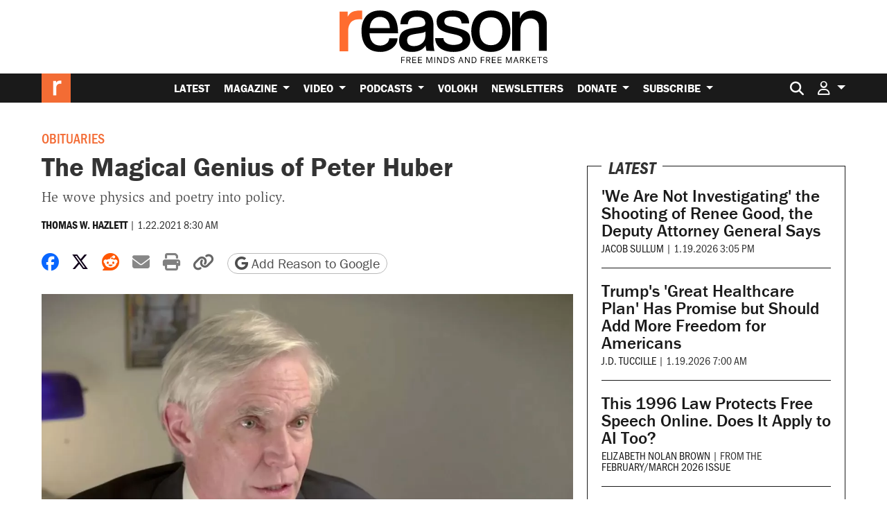

--- FILE ---
content_type: text/html; charset=utf-8
request_url: https://www.google.com/recaptcha/api2/anchor?ar=1&k=6LeMnkUaAAAAALL8T1-XAyB7vxpOeTExu6KwR48-&co=aHR0cHM6Ly9yZWFzb24uY29tOjQ0Mw..&hl=en&v=PoyoqOPhxBO7pBk68S4YbpHZ&size=invisible&anchor-ms=20000&execute-ms=30000&cb=qhzomimy5rq
body_size: 48695
content:
<!DOCTYPE HTML><html dir="ltr" lang="en"><head><meta http-equiv="Content-Type" content="text/html; charset=UTF-8">
<meta http-equiv="X-UA-Compatible" content="IE=edge">
<title>reCAPTCHA</title>
<style type="text/css">
/* cyrillic-ext */
@font-face {
  font-family: 'Roboto';
  font-style: normal;
  font-weight: 400;
  font-stretch: 100%;
  src: url(//fonts.gstatic.com/s/roboto/v48/KFO7CnqEu92Fr1ME7kSn66aGLdTylUAMa3GUBHMdazTgWw.woff2) format('woff2');
  unicode-range: U+0460-052F, U+1C80-1C8A, U+20B4, U+2DE0-2DFF, U+A640-A69F, U+FE2E-FE2F;
}
/* cyrillic */
@font-face {
  font-family: 'Roboto';
  font-style: normal;
  font-weight: 400;
  font-stretch: 100%;
  src: url(//fonts.gstatic.com/s/roboto/v48/KFO7CnqEu92Fr1ME7kSn66aGLdTylUAMa3iUBHMdazTgWw.woff2) format('woff2');
  unicode-range: U+0301, U+0400-045F, U+0490-0491, U+04B0-04B1, U+2116;
}
/* greek-ext */
@font-face {
  font-family: 'Roboto';
  font-style: normal;
  font-weight: 400;
  font-stretch: 100%;
  src: url(//fonts.gstatic.com/s/roboto/v48/KFO7CnqEu92Fr1ME7kSn66aGLdTylUAMa3CUBHMdazTgWw.woff2) format('woff2');
  unicode-range: U+1F00-1FFF;
}
/* greek */
@font-face {
  font-family: 'Roboto';
  font-style: normal;
  font-weight: 400;
  font-stretch: 100%;
  src: url(//fonts.gstatic.com/s/roboto/v48/KFO7CnqEu92Fr1ME7kSn66aGLdTylUAMa3-UBHMdazTgWw.woff2) format('woff2');
  unicode-range: U+0370-0377, U+037A-037F, U+0384-038A, U+038C, U+038E-03A1, U+03A3-03FF;
}
/* math */
@font-face {
  font-family: 'Roboto';
  font-style: normal;
  font-weight: 400;
  font-stretch: 100%;
  src: url(//fonts.gstatic.com/s/roboto/v48/KFO7CnqEu92Fr1ME7kSn66aGLdTylUAMawCUBHMdazTgWw.woff2) format('woff2');
  unicode-range: U+0302-0303, U+0305, U+0307-0308, U+0310, U+0312, U+0315, U+031A, U+0326-0327, U+032C, U+032F-0330, U+0332-0333, U+0338, U+033A, U+0346, U+034D, U+0391-03A1, U+03A3-03A9, U+03B1-03C9, U+03D1, U+03D5-03D6, U+03F0-03F1, U+03F4-03F5, U+2016-2017, U+2034-2038, U+203C, U+2040, U+2043, U+2047, U+2050, U+2057, U+205F, U+2070-2071, U+2074-208E, U+2090-209C, U+20D0-20DC, U+20E1, U+20E5-20EF, U+2100-2112, U+2114-2115, U+2117-2121, U+2123-214F, U+2190, U+2192, U+2194-21AE, U+21B0-21E5, U+21F1-21F2, U+21F4-2211, U+2213-2214, U+2216-22FF, U+2308-230B, U+2310, U+2319, U+231C-2321, U+2336-237A, U+237C, U+2395, U+239B-23B7, U+23D0, U+23DC-23E1, U+2474-2475, U+25AF, U+25B3, U+25B7, U+25BD, U+25C1, U+25CA, U+25CC, U+25FB, U+266D-266F, U+27C0-27FF, U+2900-2AFF, U+2B0E-2B11, U+2B30-2B4C, U+2BFE, U+3030, U+FF5B, U+FF5D, U+1D400-1D7FF, U+1EE00-1EEFF;
}
/* symbols */
@font-face {
  font-family: 'Roboto';
  font-style: normal;
  font-weight: 400;
  font-stretch: 100%;
  src: url(//fonts.gstatic.com/s/roboto/v48/KFO7CnqEu92Fr1ME7kSn66aGLdTylUAMaxKUBHMdazTgWw.woff2) format('woff2');
  unicode-range: U+0001-000C, U+000E-001F, U+007F-009F, U+20DD-20E0, U+20E2-20E4, U+2150-218F, U+2190, U+2192, U+2194-2199, U+21AF, U+21E6-21F0, U+21F3, U+2218-2219, U+2299, U+22C4-22C6, U+2300-243F, U+2440-244A, U+2460-24FF, U+25A0-27BF, U+2800-28FF, U+2921-2922, U+2981, U+29BF, U+29EB, U+2B00-2BFF, U+4DC0-4DFF, U+FFF9-FFFB, U+10140-1018E, U+10190-1019C, U+101A0, U+101D0-101FD, U+102E0-102FB, U+10E60-10E7E, U+1D2C0-1D2D3, U+1D2E0-1D37F, U+1F000-1F0FF, U+1F100-1F1AD, U+1F1E6-1F1FF, U+1F30D-1F30F, U+1F315, U+1F31C, U+1F31E, U+1F320-1F32C, U+1F336, U+1F378, U+1F37D, U+1F382, U+1F393-1F39F, U+1F3A7-1F3A8, U+1F3AC-1F3AF, U+1F3C2, U+1F3C4-1F3C6, U+1F3CA-1F3CE, U+1F3D4-1F3E0, U+1F3ED, U+1F3F1-1F3F3, U+1F3F5-1F3F7, U+1F408, U+1F415, U+1F41F, U+1F426, U+1F43F, U+1F441-1F442, U+1F444, U+1F446-1F449, U+1F44C-1F44E, U+1F453, U+1F46A, U+1F47D, U+1F4A3, U+1F4B0, U+1F4B3, U+1F4B9, U+1F4BB, U+1F4BF, U+1F4C8-1F4CB, U+1F4D6, U+1F4DA, U+1F4DF, U+1F4E3-1F4E6, U+1F4EA-1F4ED, U+1F4F7, U+1F4F9-1F4FB, U+1F4FD-1F4FE, U+1F503, U+1F507-1F50B, U+1F50D, U+1F512-1F513, U+1F53E-1F54A, U+1F54F-1F5FA, U+1F610, U+1F650-1F67F, U+1F687, U+1F68D, U+1F691, U+1F694, U+1F698, U+1F6AD, U+1F6B2, U+1F6B9-1F6BA, U+1F6BC, U+1F6C6-1F6CF, U+1F6D3-1F6D7, U+1F6E0-1F6EA, U+1F6F0-1F6F3, U+1F6F7-1F6FC, U+1F700-1F7FF, U+1F800-1F80B, U+1F810-1F847, U+1F850-1F859, U+1F860-1F887, U+1F890-1F8AD, U+1F8B0-1F8BB, U+1F8C0-1F8C1, U+1F900-1F90B, U+1F93B, U+1F946, U+1F984, U+1F996, U+1F9E9, U+1FA00-1FA6F, U+1FA70-1FA7C, U+1FA80-1FA89, U+1FA8F-1FAC6, U+1FACE-1FADC, U+1FADF-1FAE9, U+1FAF0-1FAF8, U+1FB00-1FBFF;
}
/* vietnamese */
@font-face {
  font-family: 'Roboto';
  font-style: normal;
  font-weight: 400;
  font-stretch: 100%;
  src: url(//fonts.gstatic.com/s/roboto/v48/KFO7CnqEu92Fr1ME7kSn66aGLdTylUAMa3OUBHMdazTgWw.woff2) format('woff2');
  unicode-range: U+0102-0103, U+0110-0111, U+0128-0129, U+0168-0169, U+01A0-01A1, U+01AF-01B0, U+0300-0301, U+0303-0304, U+0308-0309, U+0323, U+0329, U+1EA0-1EF9, U+20AB;
}
/* latin-ext */
@font-face {
  font-family: 'Roboto';
  font-style: normal;
  font-weight: 400;
  font-stretch: 100%;
  src: url(//fonts.gstatic.com/s/roboto/v48/KFO7CnqEu92Fr1ME7kSn66aGLdTylUAMa3KUBHMdazTgWw.woff2) format('woff2');
  unicode-range: U+0100-02BA, U+02BD-02C5, U+02C7-02CC, U+02CE-02D7, U+02DD-02FF, U+0304, U+0308, U+0329, U+1D00-1DBF, U+1E00-1E9F, U+1EF2-1EFF, U+2020, U+20A0-20AB, U+20AD-20C0, U+2113, U+2C60-2C7F, U+A720-A7FF;
}
/* latin */
@font-face {
  font-family: 'Roboto';
  font-style: normal;
  font-weight: 400;
  font-stretch: 100%;
  src: url(//fonts.gstatic.com/s/roboto/v48/KFO7CnqEu92Fr1ME7kSn66aGLdTylUAMa3yUBHMdazQ.woff2) format('woff2');
  unicode-range: U+0000-00FF, U+0131, U+0152-0153, U+02BB-02BC, U+02C6, U+02DA, U+02DC, U+0304, U+0308, U+0329, U+2000-206F, U+20AC, U+2122, U+2191, U+2193, U+2212, U+2215, U+FEFF, U+FFFD;
}
/* cyrillic-ext */
@font-face {
  font-family: 'Roboto';
  font-style: normal;
  font-weight: 500;
  font-stretch: 100%;
  src: url(//fonts.gstatic.com/s/roboto/v48/KFO7CnqEu92Fr1ME7kSn66aGLdTylUAMa3GUBHMdazTgWw.woff2) format('woff2');
  unicode-range: U+0460-052F, U+1C80-1C8A, U+20B4, U+2DE0-2DFF, U+A640-A69F, U+FE2E-FE2F;
}
/* cyrillic */
@font-face {
  font-family: 'Roboto';
  font-style: normal;
  font-weight: 500;
  font-stretch: 100%;
  src: url(//fonts.gstatic.com/s/roboto/v48/KFO7CnqEu92Fr1ME7kSn66aGLdTylUAMa3iUBHMdazTgWw.woff2) format('woff2');
  unicode-range: U+0301, U+0400-045F, U+0490-0491, U+04B0-04B1, U+2116;
}
/* greek-ext */
@font-face {
  font-family: 'Roboto';
  font-style: normal;
  font-weight: 500;
  font-stretch: 100%;
  src: url(//fonts.gstatic.com/s/roboto/v48/KFO7CnqEu92Fr1ME7kSn66aGLdTylUAMa3CUBHMdazTgWw.woff2) format('woff2');
  unicode-range: U+1F00-1FFF;
}
/* greek */
@font-face {
  font-family: 'Roboto';
  font-style: normal;
  font-weight: 500;
  font-stretch: 100%;
  src: url(//fonts.gstatic.com/s/roboto/v48/KFO7CnqEu92Fr1ME7kSn66aGLdTylUAMa3-UBHMdazTgWw.woff2) format('woff2');
  unicode-range: U+0370-0377, U+037A-037F, U+0384-038A, U+038C, U+038E-03A1, U+03A3-03FF;
}
/* math */
@font-face {
  font-family: 'Roboto';
  font-style: normal;
  font-weight: 500;
  font-stretch: 100%;
  src: url(//fonts.gstatic.com/s/roboto/v48/KFO7CnqEu92Fr1ME7kSn66aGLdTylUAMawCUBHMdazTgWw.woff2) format('woff2');
  unicode-range: U+0302-0303, U+0305, U+0307-0308, U+0310, U+0312, U+0315, U+031A, U+0326-0327, U+032C, U+032F-0330, U+0332-0333, U+0338, U+033A, U+0346, U+034D, U+0391-03A1, U+03A3-03A9, U+03B1-03C9, U+03D1, U+03D5-03D6, U+03F0-03F1, U+03F4-03F5, U+2016-2017, U+2034-2038, U+203C, U+2040, U+2043, U+2047, U+2050, U+2057, U+205F, U+2070-2071, U+2074-208E, U+2090-209C, U+20D0-20DC, U+20E1, U+20E5-20EF, U+2100-2112, U+2114-2115, U+2117-2121, U+2123-214F, U+2190, U+2192, U+2194-21AE, U+21B0-21E5, U+21F1-21F2, U+21F4-2211, U+2213-2214, U+2216-22FF, U+2308-230B, U+2310, U+2319, U+231C-2321, U+2336-237A, U+237C, U+2395, U+239B-23B7, U+23D0, U+23DC-23E1, U+2474-2475, U+25AF, U+25B3, U+25B7, U+25BD, U+25C1, U+25CA, U+25CC, U+25FB, U+266D-266F, U+27C0-27FF, U+2900-2AFF, U+2B0E-2B11, U+2B30-2B4C, U+2BFE, U+3030, U+FF5B, U+FF5D, U+1D400-1D7FF, U+1EE00-1EEFF;
}
/* symbols */
@font-face {
  font-family: 'Roboto';
  font-style: normal;
  font-weight: 500;
  font-stretch: 100%;
  src: url(//fonts.gstatic.com/s/roboto/v48/KFO7CnqEu92Fr1ME7kSn66aGLdTylUAMaxKUBHMdazTgWw.woff2) format('woff2');
  unicode-range: U+0001-000C, U+000E-001F, U+007F-009F, U+20DD-20E0, U+20E2-20E4, U+2150-218F, U+2190, U+2192, U+2194-2199, U+21AF, U+21E6-21F0, U+21F3, U+2218-2219, U+2299, U+22C4-22C6, U+2300-243F, U+2440-244A, U+2460-24FF, U+25A0-27BF, U+2800-28FF, U+2921-2922, U+2981, U+29BF, U+29EB, U+2B00-2BFF, U+4DC0-4DFF, U+FFF9-FFFB, U+10140-1018E, U+10190-1019C, U+101A0, U+101D0-101FD, U+102E0-102FB, U+10E60-10E7E, U+1D2C0-1D2D3, U+1D2E0-1D37F, U+1F000-1F0FF, U+1F100-1F1AD, U+1F1E6-1F1FF, U+1F30D-1F30F, U+1F315, U+1F31C, U+1F31E, U+1F320-1F32C, U+1F336, U+1F378, U+1F37D, U+1F382, U+1F393-1F39F, U+1F3A7-1F3A8, U+1F3AC-1F3AF, U+1F3C2, U+1F3C4-1F3C6, U+1F3CA-1F3CE, U+1F3D4-1F3E0, U+1F3ED, U+1F3F1-1F3F3, U+1F3F5-1F3F7, U+1F408, U+1F415, U+1F41F, U+1F426, U+1F43F, U+1F441-1F442, U+1F444, U+1F446-1F449, U+1F44C-1F44E, U+1F453, U+1F46A, U+1F47D, U+1F4A3, U+1F4B0, U+1F4B3, U+1F4B9, U+1F4BB, U+1F4BF, U+1F4C8-1F4CB, U+1F4D6, U+1F4DA, U+1F4DF, U+1F4E3-1F4E6, U+1F4EA-1F4ED, U+1F4F7, U+1F4F9-1F4FB, U+1F4FD-1F4FE, U+1F503, U+1F507-1F50B, U+1F50D, U+1F512-1F513, U+1F53E-1F54A, U+1F54F-1F5FA, U+1F610, U+1F650-1F67F, U+1F687, U+1F68D, U+1F691, U+1F694, U+1F698, U+1F6AD, U+1F6B2, U+1F6B9-1F6BA, U+1F6BC, U+1F6C6-1F6CF, U+1F6D3-1F6D7, U+1F6E0-1F6EA, U+1F6F0-1F6F3, U+1F6F7-1F6FC, U+1F700-1F7FF, U+1F800-1F80B, U+1F810-1F847, U+1F850-1F859, U+1F860-1F887, U+1F890-1F8AD, U+1F8B0-1F8BB, U+1F8C0-1F8C1, U+1F900-1F90B, U+1F93B, U+1F946, U+1F984, U+1F996, U+1F9E9, U+1FA00-1FA6F, U+1FA70-1FA7C, U+1FA80-1FA89, U+1FA8F-1FAC6, U+1FACE-1FADC, U+1FADF-1FAE9, U+1FAF0-1FAF8, U+1FB00-1FBFF;
}
/* vietnamese */
@font-face {
  font-family: 'Roboto';
  font-style: normal;
  font-weight: 500;
  font-stretch: 100%;
  src: url(//fonts.gstatic.com/s/roboto/v48/KFO7CnqEu92Fr1ME7kSn66aGLdTylUAMa3OUBHMdazTgWw.woff2) format('woff2');
  unicode-range: U+0102-0103, U+0110-0111, U+0128-0129, U+0168-0169, U+01A0-01A1, U+01AF-01B0, U+0300-0301, U+0303-0304, U+0308-0309, U+0323, U+0329, U+1EA0-1EF9, U+20AB;
}
/* latin-ext */
@font-face {
  font-family: 'Roboto';
  font-style: normal;
  font-weight: 500;
  font-stretch: 100%;
  src: url(//fonts.gstatic.com/s/roboto/v48/KFO7CnqEu92Fr1ME7kSn66aGLdTylUAMa3KUBHMdazTgWw.woff2) format('woff2');
  unicode-range: U+0100-02BA, U+02BD-02C5, U+02C7-02CC, U+02CE-02D7, U+02DD-02FF, U+0304, U+0308, U+0329, U+1D00-1DBF, U+1E00-1E9F, U+1EF2-1EFF, U+2020, U+20A0-20AB, U+20AD-20C0, U+2113, U+2C60-2C7F, U+A720-A7FF;
}
/* latin */
@font-face {
  font-family: 'Roboto';
  font-style: normal;
  font-weight: 500;
  font-stretch: 100%;
  src: url(//fonts.gstatic.com/s/roboto/v48/KFO7CnqEu92Fr1ME7kSn66aGLdTylUAMa3yUBHMdazQ.woff2) format('woff2');
  unicode-range: U+0000-00FF, U+0131, U+0152-0153, U+02BB-02BC, U+02C6, U+02DA, U+02DC, U+0304, U+0308, U+0329, U+2000-206F, U+20AC, U+2122, U+2191, U+2193, U+2212, U+2215, U+FEFF, U+FFFD;
}
/* cyrillic-ext */
@font-face {
  font-family: 'Roboto';
  font-style: normal;
  font-weight: 900;
  font-stretch: 100%;
  src: url(//fonts.gstatic.com/s/roboto/v48/KFO7CnqEu92Fr1ME7kSn66aGLdTylUAMa3GUBHMdazTgWw.woff2) format('woff2');
  unicode-range: U+0460-052F, U+1C80-1C8A, U+20B4, U+2DE0-2DFF, U+A640-A69F, U+FE2E-FE2F;
}
/* cyrillic */
@font-face {
  font-family: 'Roboto';
  font-style: normal;
  font-weight: 900;
  font-stretch: 100%;
  src: url(//fonts.gstatic.com/s/roboto/v48/KFO7CnqEu92Fr1ME7kSn66aGLdTylUAMa3iUBHMdazTgWw.woff2) format('woff2');
  unicode-range: U+0301, U+0400-045F, U+0490-0491, U+04B0-04B1, U+2116;
}
/* greek-ext */
@font-face {
  font-family: 'Roboto';
  font-style: normal;
  font-weight: 900;
  font-stretch: 100%;
  src: url(//fonts.gstatic.com/s/roboto/v48/KFO7CnqEu92Fr1ME7kSn66aGLdTylUAMa3CUBHMdazTgWw.woff2) format('woff2');
  unicode-range: U+1F00-1FFF;
}
/* greek */
@font-face {
  font-family: 'Roboto';
  font-style: normal;
  font-weight: 900;
  font-stretch: 100%;
  src: url(//fonts.gstatic.com/s/roboto/v48/KFO7CnqEu92Fr1ME7kSn66aGLdTylUAMa3-UBHMdazTgWw.woff2) format('woff2');
  unicode-range: U+0370-0377, U+037A-037F, U+0384-038A, U+038C, U+038E-03A1, U+03A3-03FF;
}
/* math */
@font-face {
  font-family: 'Roboto';
  font-style: normal;
  font-weight: 900;
  font-stretch: 100%;
  src: url(//fonts.gstatic.com/s/roboto/v48/KFO7CnqEu92Fr1ME7kSn66aGLdTylUAMawCUBHMdazTgWw.woff2) format('woff2');
  unicode-range: U+0302-0303, U+0305, U+0307-0308, U+0310, U+0312, U+0315, U+031A, U+0326-0327, U+032C, U+032F-0330, U+0332-0333, U+0338, U+033A, U+0346, U+034D, U+0391-03A1, U+03A3-03A9, U+03B1-03C9, U+03D1, U+03D5-03D6, U+03F0-03F1, U+03F4-03F5, U+2016-2017, U+2034-2038, U+203C, U+2040, U+2043, U+2047, U+2050, U+2057, U+205F, U+2070-2071, U+2074-208E, U+2090-209C, U+20D0-20DC, U+20E1, U+20E5-20EF, U+2100-2112, U+2114-2115, U+2117-2121, U+2123-214F, U+2190, U+2192, U+2194-21AE, U+21B0-21E5, U+21F1-21F2, U+21F4-2211, U+2213-2214, U+2216-22FF, U+2308-230B, U+2310, U+2319, U+231C-2321, U+2336-237A, U+237C, U+2395, U+239B-23B7, U+23D0, U+23DC-23E1, U+2474-2475, U+25AF, U+25B3, U+25B7, U+25BD, U+25C1, U+25CA, U+25CC, U+25FB, U+266D-266F, U+27C0-27FF, U+2900-2AFF, U+2B0E-2B11, U+2B30-2B4C, U+2BFE, U+3030, U+FF5B, U+FF5D, U+1D400-1D7FF, U+1EE00-1EEFF;
}
/* symbols */
@font-face {
  font-family: 'Roboto';
  font-style: normal;
  font-weight: 900;
  font-stretch: 100%;
  src: url(//fonts.gstatic.com/s/roboto/v48/KFO7CnqEu92Fr1ME7kSn66aGLdTylUAMaxKUBHMdazTgWw.woff2) format('woff2');
  unicode-range: U+0001-000C, U+000E-001F, U+007F-009F, U+20DD-20E0, U+20E2-20E4, U+2150-218F, U+2190, U+2192, U+2194-2199, U+21AF, U+21E6-21F0, U+21F3, U+2218-2219, U+2299, U+22C4-22C6, U+2300-243F, U+2440-244A, U+2460-24FF, U+25A0-27BF, U+2800-28FF, U+2921-2922, U+2981, U+29BF, U+29EB, U+2B00-2BFF, U+4DC0-4DFF, U+FFF9-FFFB, U+10140-1018E, U+10190-1019C, U+101A0, U+101D0-101FD, U+102E0-102FB, U+10E60-10E7E, U+1D2C0-1D2D3, U+1D2E0-1D37F, U+1F000-1F0FF, U+1F100-1F1AD, U+1F1E6-1F1FF, U+1F30D-1F30F, U+1F315, U+1F31C, U+1F31E, U+1F320-1F32C, U+1F336, U+1F378, U+1F37D, U+1F382, U+1F393-1F39F, U+1F3A7-1F3A8, U+1F3AC-1F3AF, U+1F3C2, U+1F3C4-1F3C6, U+1F3CA-1F3CE, U+1F3D4-1F3E0, U+1F3ED, U+1F3F1-1F3F3, U+1F3F5-1F3F7, U+1F408, U+1F415, U+1F41F, U+1F426, U+1F43F, U+1F441-1F442, U+1F444, U+1F446-1F449, U+1F44C-1F44E, U+1F453, U+1F46A, U+1F47D, U+1F4A3, U+1F4B0, U+1F4B3, U+1F4B9, U+1F4BB, U+1F4BF, U+1F4C8-1F4CB, U+1F4D6, U+1F4DA, U+1F4DF, U+1F4E3-1F4E6, U+1F4EA-1F4ED, U+1F4F7, U+1F4F9-1F4FB, U+1F4FD-1F4FE, U+1F503, U+1F507-1F50B, U+1F50D, U+1F512-1F513, U+1F53E-1F54A, U+1F54F-1F5FA, U+1F610, U+1F650-1F67F, U+1F687, U+1F68D, U+1F691, U+1F694, U+1F698, U+1F6AD, U+1F6B2, U+1F6B9-1F6BA, U+1F6BC, U+1F6C6-1F6CF, U+1F6D3-1F6D7, U+1F6E0-1F6EA, U+1F6F0-1F6F3, U+1F6F7-1F6FC, U+1F700-1F7FF, U+1F800-1F80B, U+1F810-1F847, U+1F850-1F859, U+1F860-1F887, U+1F890-1F8AD, U+1F8B0-1F8BB, U+1F8C0-1F8C1, U+1F900-1F90B, U+1F93B, U+1F946, U+1F984, U+1F996, U+1F9E9, U+1FA00-1FA6F, U+1FA70-1FA7C, U+1FA80-1FA89, U+1FA8F-1FAC6, U+1FACE-1FADC, U+1FADF-1FAE9, U+1FAF0-1FAF8, U+1FB00-1FBFF;
}
/* vietnamese */
@font-face {
  font-family: 'Roboto';
  font-style: normal;
  font-weight: 900;
  font-stretch: 100%;
  src: url(//fonts.gstatic.com/s/roboto/v48/KFO7CnqEu92Fr1ME7kSn66aGLdTylUAMa3OUBHMdazTgWw.woff2) format('woff2');
  unicode-range: U+0102-0103, U+0110-0111, U+0128-0129, U+0168-0169, U+01A0-01A1, U+01AF-01B0, U+0300-0301, U+0303-0304, U+0308-0309, U+0323, U+0329, U+1EA0-1EF9, U+20AB;
}
/* latin-ext */
@font-face {
  font-family: 'Roboto';
  font-style: normal;
  font-weight: 900;
  font-stretch: 100%;
  src: url(//fonts.gstatic.com/s/roboto/v48/KFO7CnqEu92Fr1ME7kSn66aGLdTylUAMa3KUBHMdazTgWw.woff2) format('woff2');
  unicode-range: U+0100-02BA, U+02BD-02C5, U+02C7-02CC, U+02CE-02D7, U+02DD-02FF, U+0304, U+0308, U+0329, U+1D00-1DBF, U+1E00-1E9F, U+1EF2-1EFF, U+2020, U+20A0-20AB, U+20AD-20C0, U+2113, U+2C60-2C7F, U+A720-A7FF;
}
/* latin */
@font-face {
  font-family: 'Roboto';
  font-style: normal;
  font-weight: 900;
  font-stretch: 100%;
  src: url(//fonts.gstatic.com/s/roboto/v48/KFO7CnqEu92Fr1ME7kSn66aGLdTylUAMa3yUBHMdazQ.woff2) format('woff2');
  unicode-range: U+0000-00FF, U+0131, U+0152-0153, U+02BB-02BC, U+02C6, U+02DA, U+02DC, U+0304, U+0308, U+0329, U+2000-206F, U+20AC, U+2122, U+2191, U+2193, U+2212, U+2215, U+FEFF, U+FFFD;
}

</style>
<link rel="stylesheet" type="text/css" href="https://www.gstatic.com/recaptcha/releases/PoyoqOPhxBO7pBk68S4YbpHZ/styles__ltr.css">
<script nonce="JbGJ5dB1lrDXfpTnz75RXQ" type="text/javascript">window['__recaptcha_api'] = 'https://www.google.com/recaptcha/api2/';</script>
<script type="text/javascript" src="https://www.gstatic.com/recaptcha/releases/PoyoqOPhxBO7pBk68S4YbpHZ/recaptcha__en.js" nonce="JbGJ5dB1lrDXfpTnz75RXQ">
      
    </script></head>
<body><div id="rc-anchor-alert" class="rc-anchor-alert"></div>
<input type="hidden" id="recaptcha-token" value="[base64]">
<script type="text/javascript" nonce="JbGJ5dB1lrDXfpTnz75RXQ">
      recaptcha.anchor.Main.init("[\x22ainput\x22,[\x22bgdata\x22,\x22\x22,\[base64]/[base64]/bmV3IFpbdF0obVswXSk6Sz09Mj9uZXcgWlt0XShtWzBdLG1bMV0pOks9PTM/bmV3IFpbdF0obVswXSxtWzFdLG1bMl0pOks9PTQ/[base64]/[base64]/[base64]/[base64]/[base64]/[base64]/[base64]/[base64]/[base64]/[base64]/[base64]/[base64]/[base64]/[base64]\\u003d\\u003d\x22,\[base64]\x22,\x22wr3Cl8KTDMKMw6HCmB/Dk8O+Z8OZV0EOHhswJMKRwrvCqBwJw4LChknCoAbCqBt/woPDhcKCw6diImstw7DCvkHDnMKBDFw+w4huf8KRw4EcwrJxw5TDrlHDgEFcw4UzwrMTw5XDj8OswoXDl8KOw5YNKcKCw4nCsT7DisOofUPCtVDCn8O9ETHCk8K5alvCgsOtwp08IDoWwqPDgnA7cMOHScOSwo/ChSPCmcKIScOywp/DviNnCS/CmRvDqMKgwrdCwqjCgsOAwqLDvzLDiMKcw5TCugQ3wq3CmTHDk8KHJBkNCSnDu8OMdh3DisKTwrcfw6PCjkoGw5Rsw67CtB/CosO2w4fCrMOVEMOsBcOzJMO/[base64]/CnMKGw7pXwplCFRrDl31tw4vCosKzBMK2woXCgMKpwp4eH8OIEsKewrZKw4ofSxcVaAnDnsO9w63DownChHTDqETDs3w8UGYKdw/CkcK1dUwWw7vCvsKowptrO8OnwpJHViTCrUcyw5nCo8Olw6DDrHMrfR/ChnNlwrk9NcOcwpHCtAHDjsOcw54VwqQcw5x5w4wOwo7DvMOjw7XChMO4M8Kuw7lPw5fCtgU6b8OzIsKlw6LDpMKAwofDgsKFRMKjw67CrxF2wqNvwp95Zh/DgkzDhBVHaC0Gw6tlJ8O3A8KWw6lGLMK1L8ObaC4Nw77Cj8Kvw4fDgHLDmA/[base64]/PcKNDcOmwpjDg1fCnkLCqcKIMEgLw4ByC2PDpcOfSsOtw43DrVLCtsKYw7w8T2JOw5zCjcOcwrcjw5XDnXXDmCfDpnkpw6bDlsKQw4/DhMKtw77CuSAyw68vaMK/EHTCsRvDpFQLwo0AOHUvCsKswplsOksQbH7CsA3Cp8K2J8KSXVrCsjAPw4Faw6TCkk9Tw5IpXQfCi8KTwq1ow7XCmcOkfVQ9wrLDssKKw5BkNsO2w4t0w4DDqMO1wpw4w5Rvw7bCmsOfTBHDkhDCvMK4OGx4wqRkF0LDs8KyB8KJw6Nlw75rw5rDu8OGw71bwq/[base64]/[base64]/wq42QsKLw7nCkGUWw7ofMBPDlsKnw7NVw63Dj8KXX8KERitEcxR+UMOnw5/CiMKrSkRjw6QZw6HDoMO0wowuw7fDqzozw47Crx7CgEXCrMKRwpQtw6LCp8OJwrRbw7XDlcKDwqvDqcKwFMKoGmzDgBcgwoHCmsODwok5wp/CmsO9w6AZQTbDrcKuwo4QwrlAw5fCug1Qwr5Ewq3Dl05TwoNaNVTCk8Kww4MGGysKwovCqMKlDVx9KMKCw4kzw5xMVQxhNcOqw7I/YEtgEmwTwr1CAMObw7Jsw4IBwpnChMObw5sqeMOxRlbDu8KTw7XCvsK9w4QYVcO5RMOyw5vCnx9oJMKLw7PDh8KEwpkGwqzDoiEOTsKEfUkULMO/w4EpMMOLdMO0LHDClX1+OcKeaQfDscOcMgbCq8K2w6rDnMKnNMOQwqPDmGzCosO4w4PDigXDtETCuMOKNsKyw6MHZz54wqg+LzUUw7DCn8K6w6fDv8KtwrbDuMKpwo17S8O/w6jCqcO1w5wuZRXDtEAvMGUzw6kiw6BswovCi3rDkEk9ICLDr8OJdVfCpBDDh8KbOCDCvcKFw4XCqcKCIG9NDldaG8K4w64hFRvCq1xdw6XDl29uw6UXwprDsMOKKcORw5/DhcKAJk/CqMOMK8K6wqFswoDDi8KqPkPDvU83w6rDqxcmZcKpb0dFw7XCucOdw7rDqcKFE1nCtzsIC8OpI8KlQsOgw6BaBy3DgsOaw5LDscOGwrDCscK3w4cqPsKFwofDsMOadi/Cu8KjQsO9w4dTwqLCkcOSwoFoN8OcY8KpwpAfwp7CmsKKXH/[base64]/CsHbDrsKowoFkSyV9wqbDgyVFaVjCql/ChSoRExLCncK4ecOFYzxpw5FHOcK6w4c0eDgaX8Onw5rCicK4JioNw4DDlMKoblAqW8OLG8ONNQfCtm0LwrHDm8OYwpNcP1XDlMOyfsKdG2HCkCbDucKrSw9GNy3CusKTwro2w58HKcKHfMOoworCpMOacUNGwp5qKMONAMOow6DCpWNNb8K7woApODceFsO7w7/ChXXDrsO0w6DDpsKdw6HCu8KCD8KfQy8rY0nDrMKPwqIXG8Otw4HCp0DCocOkw6vCj8Kgw6zDm8O5w4fCpMKmwqk4w6Rww7HCvMOQZXbDmsKfKhZaw70QOxQ4w5bDomrCsGTDisOAw4kXAFrCvig5wozDqwHDscKRMcOeIcKNfS/CnMKdUW/DpFM2R8KWasO7w6A0w6BBPgpYwpBlwq4wTcOyGsKewolkDMKpw4XCqMO8LAlFwrw6w47CtjRUw5TDsMKiCDLDjsKDw58ROMObPsKSwqHDoMOgCMOpcQJcwodoM8OOf8Ksw5/DlRhTwoFnBzJHw7jCsMKfd8Onw4Ekw5rDlsKuwpjClTkBKcKifsKiKDnDlnPCiMOiwpjDgsKQwrbDr8OGCCpOwqhlZA51AMOFXCTCvcOVcsKtHcKNwq/[base64]/JTzDncKUw6pSY8O/HT9WYcK1TsKaYwDCh03Dk8OtwpTDpcORUsOdwpzDnMKzw7TDhWoOw7kfw5YjM1YcfwVLwpnDtGLDml7CvwzDhBPDmWTDlAnDk8OXw7QtBGTCvD1PKMO7woMZwqrDvcK5wp1lwrtLJMOBY8OWwrRBWsK/wrvCpsK/w5Bfw5F4w5kWwoRTMMOzwp1sMxPCr38dw7fDsR7CpsOswohwPAvCrDRuw71jwrE7OMOVcsOMwrc4w75yw4lMw5EIdBHDsSDChXvCvAVfw5XCs8KResOfw6vDscK6wpDDksK1wq7DhcK3wqfDscOoV0FPdG5Zw6TCjFBDVsKHMsOOK8KYwpM/wqzDrWZXwq8Qwo95wpdvQUodw5Uqc00pFMK3DsOWHlMBw4/DqsOew7DDiQw3VcOWQBjCqcOeH8K7WFfChsO6wqoTN8KHCcO0w54ZbMOXLMKFw6www5lkwrDDj8O/wp3ClDHDr8O3w6htHMKbFcKvTcKvRUPDocO6UVZVTDZaw4RFwp3ChsOZwqofw5PCsxspw7rCp8ORwojDkMOEwojCl8K2JMK0GsKsFmo+UsKDJsKbDsKAw7guwrVfUyA3VMKrw5csUMOFw6HDvsOJw7wDPhDCgMOIDcOrwrzDm0/DoRwOwr87wpJuwpkjB8O4WMO4w5YrWX3DhyvCuFLCscK5SR5kdBklw5nDl1tqMcKLwrNKwpg+w4zDmH/[base64]/DgMO8G8O9S3xZAmsbw4TCnSRkwrfDrMKFNFUUw6zDqcKlwr5Hwo4cw6/[base64]/DjH7DtMKibRnCo3TCncKWZMK/[base64]/w5wbEMOvTcKJwrAFI8K2w6XCiMO+djbDrG/Dnnkww68sC1ckCQPDr2fDpsKqWBFfwp5PwqNlw57CvMKZw6E4GsOWwqtHw6cAwonChUzDgCjCv8Orw7PCrmjDncOfw4/[base64]/CkcK7PMKRwqgYJcObAcKrw6LDi3A9P8O4e0PCoi/[base64]/DrsOXYkl/HSsFw419VSExwq04w6YSTnTCm8K0w5RHwqdkaQDCtsO1SyvCoxIDwrPCn8K+Ui7DvhcFwq7DvMK/wpPDucKkwqohwrd5M0wyCcO5w5TDpA/CsXJzRCfDpMObJ8O8wrvDn8K0wrXDvMKkw5fDkyh+wodGLcKcZsO1w5/[base64]/CncOLCMKhw5h2w70rw70ZwqDCgXtjP2lwKGwpCDLCh8KwdnYfflTDhDXCix3DjMORYG0KFBMaOsOAw5zDp355ZQUuw4TDo8OreMOnwqMBdMOWYFAbPwzCqsKoUmvCgCk7FMK/w7XDmcK/TMKfB8ODcF3DrMOcwpHDmTzDsX9ORMKlw7jDoMORw6JPw7skw5rCpm3Dri9vKsO2wofDl8KuAw47XMOuw6RPwojColLCh8KFdl00w75iwrV+Y8KRVx48WsOjX8OLwqPCmDtEwpVZwr/Dp0UEw4YDw4LDucKVV8KBw6/Dtgk+w6VvLyp5wrbDo8OmwrzDn8KdWwvDhkPCj8OcYC4obyLDicOHf8Oobz83GFtwSljCo8OzCWUEAk8rwp/[base64]/DnsObAsKxe1vCmsOpN8OhVXrDocO9dgXDlD/DnMOsNsKcOD/DlsK6fm1AeEsiRcOiMngnw7R/BsKvw7Bbwo/CuToNwqLDl8OXw7XDgsKhOMKCWw86NzQqcCzDosOtHWVSAcK/UwfCncK0wqfCtXJIw6HDisO8Xg9dwoI8GcOPc8OAf27CgMOFwqIbLGvDv8KVC8KGw5sQwoHDujDCkRHDuClfw6MzwoLDk8O+wrwiMzPDtMKdwo3DkD5ew4jDi8KbC8Ktw7LDhDjDnMO+w4HChsKTwpnDoMOZwpjDolHDqcORw69YZTJHwqvCucOPw5/CiQUiHgrCpWdyRMK/L8OEw5zDvcKFwpZ+wrxiA8OAdQfCmAvDokbDgcKrFMOxw6NDF8O8esOMwpXCncOCGsOga8Kowq/[base64]/w5LCkcKywpvCusKIB8Kpw6FtwqYfwqPCiMOlThtBR2tbwqZswqQzwrXCq8KoworDlCbDgnHDqsKxI1/ClsKoZ8OBf8OaYsKaZz/CucOLw5EMw57CvjJhQjrCs8Kww5YVZcKDVkPCswzDikxvwq9YTXNLwp5kPMODJEXDrRTCo8Kiwqprw4RgwqfCrU3CscK9wrNQwqhRwrd7wqctXBLCksK+wqJ1KMKgEcOIwqkERlxGaUcPW8Ofw44Cw5jChE8cwp/CnV8VecOhE8KTL8OcZsKJw64PD8OGw4hCwpnDqTsYwp0KEcOrw5cUBWN/[base64]/[base64]/CqsK0FhTCncOvZjwZwoNAwoMOwpvCjRHDncOIw4sUWsKTEsOOEsKhH8OoWsOEO8KLBcOvw7ZDwpAQw4cFw5tqBcKdZx7DrcK+dmxgSAwvDMOUaMKpAMKpwrREWV/Cl3PCsVvDgsOjw55ZGxjDqsK8wrvCvMOJwrDDqcOSw7ojc8KdPhYTwpbCkMOcZgXCrH9SZcKyelbDicKXwpRHCMK4woVFwoLDnMOrOSUxw5vCmcKfZ3Qzw47Clw/DtEPCssOuGsOVYAwxw73CvTnDgzjDsWxBw61PFMOuwrTDnRdLwqV/wpQ3bsOdwqEFLAzDmznDtcKYwp5TLcKOw7pIw6V5wpdTw5x8woQcw4nCuMKsDUXCtXxqw5YzwpnDj1rDlU5ew7ZHwoZRw7E0wpzDgx06TcKcSMOow7/ChcK3w6hvwonCv8O0wqvDnCInw78GwrHDr2TClGrDiRzCgnDCjsKow53ChcOLWV5bwqwpwo/Dm1HCpMKKwpXDvjhcCHHDrMK/RllHIsKmf0AywrDDoBnCv8ODC1LCg8OZA8Ovw77CrMOlw5fDv8K2wpvCsGpzw7g5esKqwpE5wrtgwpHDoBjDgMOCLTPCqMOTRUbDgMOWQGd+C8OdVsKswo/CqsO1w57Ds3s4InjDlMKkwp1EwpvDk0fCt8KTw4zDucO0wo8sw5PDiMKvbSLDvz1YPh/DpSNbw4xHBVPDvWnCsMKxehrDn8KHwpY5JCFENsO3K8KMw5vDqsKRwrbCsEQJV0LCosOVCcKjwrR+S33CicKawprDsTVrRzDDjMOLXsOHwrLDjjZMwpdvwp3CosOBZMO8w53CqVrCijMvw5XDmyphwrzDt8KTwrXCqsKaWcOjwrbCpFfCgWDDnDJmw5zCjW3DqMK/QVpGesKjw4bDiDg+GTXDosK9N8KwwpDDijPDg8OlKcO4BmNRF8OgZ8O4bzk9HcOaJMOIw4LCtcOdwo3CvhF8w4IEw6rDrsOAe8OMCsKITsOlCcK8JMKzwqzDhXLDkTfDq3NAGsKMw4TChsOBwqTDv8Kle8OCwpnDiWA4Ji/ChyfDi0NKA8KXw5PDvCvDqH5oNcO3wrlDwrdqQAnCrk4rZ8Kdwp/DgcOOw7dcacKxO8Klw65UwoI5wqPDpsOfwoskZBDDosKgwpkQw4AHbsOXJ8Knw7/Dih4+dsO4BsKww5jCmcOdDg9pw5DDpSDDiTDDlytLHFEMCAXDp8OSOgwBwqnCpFnCo0DCm8K8w4DDtcOxfXXCsCfCnTFBfXPCq37CqgLCrsOKHQvDn8Kyw7fCplt5wpICw47CgDjDhsORNsOjwovDp8K/wpPDqSlxw6PCu158woDDtcOHwpLClR5qwrHCvizDvsOqfcO5w4LCuk4Iw7pkdnjDhMKTwqAYwop/WXFew6HDklh0wpt7wpPCty8pIDRSw7UHwo7Cg30Ow69qw6jDs3TDtsOeCcKrwpvDk8KOZsO1w5YLB8KGwpoRwo0Cw6XCicOaQGt3woTDgcOxw5wlw7DCgFbDrcKTDH/CmwFhw6HDl8Ksw5wfw7hqIMOCUgJLYTVlLMOYEsKRw6o+UgHClcKJYXnCkcKywoPDl8KQwq4JcMKrd8O2HsOJMRcYw552Cx/Cr8OPw7Y3w7ZGaCRDw77DnBTCncKYw6FYwpUqR8KGP8O4w4gaw7cCw4HChhDDo8KSCi5fw4/DiTPCg2DCok/DnV7DlgzCpMOFwoFGbMOBfX5QOcKgesKZWBoDJhjCowDDtMOtw7fCsyoJwpcHVTocw6ULwr54wovCqEDDinhpw508Q0/Di8KbwpnDgsOPMnwGeMORBSQBw5hxNMKad8OXI8Kuw6lkwpvDtMKPw40Aw6d5V8OVw5HCqmXCszNiw5jDmMO9YMKHw7poB0rCpifCn8KpBsOICsKxHgHCnXZkNMOnw4nDp8OIwrJowqnCiMKnJcOLHy1jHcO8EipuG0/Cn8KGwoUgwpHDnjnDncKTUsKRw5kfZMK1w6nCjsKYGQzDl1jCpcKKbMOXw4fCiQbCpyc1AcOMDMK0wprDqzjCgMKZwoTCqMKAwoQPNh3Cm8OIP3AkaMKnwqgSw6Nhwo/Ckn59wpA0wrjCmgwPcHFAAGLCpcO/f8KhWA0pw6csTcOHwosCbMKpwqIPw4LDplUnfcKvOnxoOMOoczHCqS3CqcK+Y1HDqCAIw6hYWhk3w7LDoFXCn2lSL24Hw4zDkS9dwpZywolgw5NnOMOlw57Drn7Dl8KOw5HDs8K3w4FJIMOBwpoOw7ggwq0oUcO/LcOdw4zDncKXw7XDpW7ChsOew5vDq8Kaw4JadEo6wqjChGfDi8KGI2V5Y8KuTgpEw6jDlcO3w53DmThawoELw59gwofDvsKvKFUjw7bDjcO3YcOxw6ZsAyzCjMOBFRcdw4BgZsKTwrvDoxHClErDn8OsDkvCqsORw4bDosK4Rl/Cn8Oow70efHrCq8KVwrh1w4PCqXl8E3nDvgrCkMOWexjCq8KlN3lYIMO2MMKfJ8KcwpI8w5XDhD5dFsOWBMKpKsObGcK4Y2XCmmnCihLDusOTC8O8AsKdw4xJT8KKU8OXwrgywoI4HHUbfcOnZDDCkMKlwovDpcKXw6jCoMOAEcK5QcOkWsO0P8O9wq5bwq3Cui/[base64]/DmiXCgcK4wozCuUU1w4jClEVjw7XDnxzDjy8jMCHDm8KOw7TCq8OkwqB7wq/CiRPCjcK4w7/[base64]/CncOJw4LDosOoAE5Vw6R1LMKSw4rDsCDDqMO0w7ISwq1LPMOtJMK2a03Do8KlwrvDkG0pciwEw5JrCMK3w6DClsOre2clw5NNLMO/aW7DicKhwrdeNsOedlvDrMKSKMKZJAggTsKQCBAZHAsKwrDDtMKaGcOWwp5GSh3CpWvCsMK+SiY4wqM8DsOUKRrDtcKaBgZdw6bDssKRGGFbGcKSwpp9GQclB8KUIHLCl0/DnhpMQVvDggZ/w4RVw7oREjA2AW3DsMO0woljSMOifllkJcK8ZUgYwrlPwr/DqnFTeGzDlUfDo8ObJsK0wp/Ci38qRcKfwoFeUsKYBjvDtXFPNkpVeW/ClMOtw4vDssK9wpXDvsOPY8KxdHE2w7bCtVBNwo8QQcOhZHXDncKbwp/[base64]/wrXDkVN9w63DicKFwpPCoMObBMKdI3B7LcKJw546LxrCs3/CkXzDrcK6An8Zw4pTIS92AMO8woXCrMKubHbCkDADFixEFDrDnXQiaCXCsnjDkQg9Ml7Cs8OQwoTDlMKAwoXCqTYPw6LCi8KswoAPMMO1WcKdwpAgw41gw63DpcKWwq1UGHVUfcKtCj4+w6hbwqZJWXpZYx/DqVDCg8OUw6F7MC5Mwr7CusONwpkYw4TCksOqwrU2fMKZb1bDgCQBcFzCm0DDhsOMw74qwrRKenQvwpTDjSlfegpTJsOswpvDvxzDt8KTAMKeBEV4R3PCrn7CgsOUwq7CiR/Cg8KSBMKOw7x1w77DrMO8wq9GL8O1RsO5w6rClXZnER/CnzvCuGzCgsKIRsKvdXd5w590O0vCqsKDFMK/w6gowqwTw7ccwo/Ci8KJwo/DjWQuM1nDocOFw4LDkMObwo7DhC9owpB4w5PDk0HCh8OTUcKEwoHDncKiBcOgF1cvFMOrwrzDpg7DhMOtdcKCw7FbwqwIwpDDisOEw4/[base64]/Dohc8wptowodVTcOswrrCsUN4woMKCGtOwrrCp2/DmcK9BcOyw77DkXQudgHDhDxXSmzDpFlaw5Q4KcOjwpx2ccK4w4hIw6x6FsOnB8KvwqvCpcKLwpwUCE3DomfCo2UfU30Rw6AYw5fCpcKlw7ppcsKIw4zCrSDCrDbDjXnDh8K2woFDwozDh8OAX8OwaMKIwpUiwqAzaB7DrsO9wrTCoMKgPV/DisOiwprDkTEvw48aw5gjw5FiKndOw6bDuMK8V3Nsw6YIbW9cecKGVsKtwoEuWVXDlcO8VnLCnHYYLMKgOXrCtcK+C8K9R2N/[base64]/SsKfwpA3wp/Ci8KiwqfCri3DkcK0wpMidcOdwrZmNcKxwqheA8KFAsKFw75fOMKiOcOHwq3DjHomw6FlwoIywptZGsO/w40Yw4syw5BtwpfCmMOKwqVnNXDDvMKfw5kREsKmw4AAwqMiw7vCsEHCu3w1wqbDksOpw7Q7w5tAcMKSHcKQw5XCmTDCgFLDkX3DoMKmfsO8NsKaG8KHbcOJw60NworCrMKUwrDDvsOBw4PCrMKORwYbw7cmYsO+BizDvcKyZF/DoGw7UMKYFsKdKsKtw6hTw7khw6R2w7ttEH0BaDXCqSIxwp3Dq8K8US/[base64]/DilrCswo6dyZkw6HCp8Ohwp3CmMOsScOLw7nDk0o0FMK4wrRowqDCj8K1ATvDpMOUw7jChRFZw4zChFIvwodgOsK3w4M4BMOPa8KfLcOJOcOBw4DDlDzCtMOnSjMbPUbDkMO7QsKSCCE7Wxg9w7ZTw6xNU8ObwpAaZEhfGcO9HMOdw6/DonHDjMOlwrvCtQPCpTfDpMKxCcOwwp9ue8KAX8OochDDl8KQwpnDpWQEwrzDgMKefwHDuMK8w5fCqQrDk8O0fmo8wpFcHcOWwoMUw6nDoTTDoh0HZcOPwoM+G8KLWVPCiBJLw6jCgcOfPcKRwovCtGvDs8O9NALCmGPDl8OWFMKEcsO8wq7DrcKJI8Ozwo/[base64]/wrXDjmHCh8O4XsKqPkvDisO7LcKnKcOHw4M4w6VPw6gGYDnDu0zCm3fCk8OyD3FdCSbCrnoSw6p9bF7DvMKZRl9BEsO2w7Mww5fChXvCq8Kcw5EkwoDDiMOvwpc/KsO/[base64]/DuwPCiGTCsAkbDsK3T8K4wowGVHfDvcK1NcKCwoHCixIgw5DDksK4fixywrshS8Kbw514w7jDgQ7Ds13DgHTDpSQxw4xAPTLCumrDhsKtwplLc27DkMK/[base64]/DnmsWw4PCsMKoO8OJV1zCpWAFa0vDpD91W8OBdsK4LMOLwpvDiMK9cGp+HMO0Iz/Do8K3wqdJY38bSMOINQd3wrfClsKmQ8KMAcKTw5/[base64]/DtXfDoMKFW08dw5/[base64]/GsOMw5vCq8Kqw6Nww7MmN8K4HcO4wo5aw7vDr8O8Ng4MCSnDnsONw7oJTsOzwpDDm2oKw6XCpCzDk8KyVcKAw75iXUs9B3hLwrl6JynCjMK3esObesKDNcKhwozDtcKbfWxTPCfCjMO0Um/CgnfDrA44w5wYI8OXwrgEw53Cmw4yw4zDp8OEw7VSHcKIwq/CpX3DhMK/w5BIDggbwp7CksK5wrvCjj50TDwkal3Ch8KHw7LCvcOgwp4Jw48Rw5nDh8Kaw7tWNEnCrkrCpXYVXwjDsMK2YMOBHm4owqLDsEQeDDPClcK/woU7UMO5cylXFm51wpg+wqbCpMOOw5TDih8ow4LCtsKSw5vCuil1YSFfw6nDsmFDwow4H8KlbcOrYhBpw5TDq8OsdRtDSQfCj8OeahLCmsOea3dGIAQKw7V/NX3DgcKlYsOdw75bwo7DpcKzX1PCnkFwUi1wOMO4wr/[base64]/Cu8OZGMOpCmUyQxrDtsKtZV/[base64]/CgFPCukPCu8O3wqRrw67DoXHCrjUbIMOMw53DhcOWHArDjcOSw6RBwovCky3CpcKHL8OVwobChcKSwqovAcOBA8OWw7/DhGDCqcOgw77Co0DDhQYHfsOgGcODcsKXw60XwoHDkSg1F8OIw4bCklcmS8OzwoTDv8OGesKdw5/DuMOJw51qO35YwpIpOMK4w5vDoD0OwrLDnGnCkgbCvMKawpoWdcKYw45WNVcBw6vDkltYQnUXVcKjZcO9VVfCqmjCoC97WCgJw47CpFM7CcKBLcOFayLDj397HMKYw6NmbMOewrs4eMKtwq7CqWYqAQxpL3gYF8KkwrfDucO8VcKaw69kw7nCshLCuSB+w6vCoF/[base64]/GFcLwqJ0LgxEQgfDvhk4wpvDosKGw4cMNyTDiw0GwqUZw4LCk3pxQ8K4SDY7wptZK8Oow4oHwpDCvksLw7fCnsOcI0PDuivDvj9nwqg4U8Khwpsew77CjMO/w4/DvmRYYMKBS8OvNTLCv1PDvMKKw71uQ8Ohw4oqSsOHw5IewqdEAMOOJXnDnFfCnMO/Yy4kwosAHTTDhgU1wr/DjsOXU8KyH8KvGsKOwpHCkcO3wr4Gw4NxXF/DrhN5EX1Qw4M9CMK8wodVwojDqEBCB8OuPiNZAMOewojDsQFKwo97FlbDsDPCmivCsXTDlsOOdMO/[base64]/CmsOew4bCgQPCj1bDmMK2DsOiTMOqQ8KtwqQRwohNNxDCjsOeY8OhGTZkR8KpCsKQw4/CncOHw5xHZULCg8OxwrdobsK1w7PDrl3DoG9hwoEBw60rwqLDj1scw5/DsivCgsOJewtRbkBWwrzDoEgIwolONDNoA3p2wodXw5HCl0TDlXvChXlTw5wQw5Miw5JoHMK9KWPClRvDncKCwoNPD0lyw77CpB0DYMOFTsKMJ8OzO2AsF8KzJilGwr0zwqtmVMKfwpzCjMKSX8Omw6/Du2FHBV/Cg1PDvcKibFfDm8O+QE9ZA8OrwokCBkXDhHXCpz7CjcKjM3rCoMO8wowJKxEzIFnDuQLCuMKuCj5aw7BJIS3DkMKYw4ZGw7YffMKLw7A/wpPCnMOIwpoQNm5rcxTDhcKPQzvCssKAw43Dv8Khw7AVAMOWU3QBaBvDhsKIw6gqdyDCnMKcw5MHQzhgwpcrIkrDoFHCm0kYwpnDr1DCucOWMsKKw513w6kMR3onRCllw4HCqQ9Dw4PCgQXCnQl/Qx3CscOHQ2fCksODaMOzwpgdwq3CuzJbw4NBw59QwqLCjcORS0nCscKNw4nCgSvDvsOfw67DjsKIcsOSw4nDsgNqMsOsw6duHn0Bwp3CmAbDuidbFUPChB/[base64]/DmMKAMyrDlFRSwpTCnMKJw5TCsWx6w555U2rCkTAEw4jDkcOoX8OwezhuH2nCmH3ClsOawqTDicOMwqLDusOVwr19w6vCucOmVjUUwqliwrDClHPDjsOEw6hyVcOlw7ctPcK6w7hlw6kKPWzCucKMGcOJCsO2wpHDjsO5wrlYfXkew4zDoVlGVl/CisOZPR1Fw4vDg8O6woIeU8OnHGddWcK+JcO7woHCpMK2H8Kiwq3DgsKeScKEEsOCQB1Bw4UySWcEZcOqAF5tXizCrsKew74rKllpM8Oxw53CgQdcKh5SL8KMw7PCu8K3woHDqsKmJ8O8w6/Du8OIXSfCpcKCw4bCl8KEw5NjU8Oqw4fCmGfDr2DCv8OGw5/CglfCrUgiNB8/w4chAsO1D8KHw5oIw4YyworDlMODw6oMw67DkkoWw7QOWcKfITfDvCdaw7l8wod1TTrDoQo9wowKb8OVwoMxFcOEwpEMw7FITsK0XmocAsKeHcK+TGctw6JVNmfDgcO/T8KpwqHCjCjDvCfCrcO4w4zDm0wqM8O+w7DCqsOVMcOBwq1iwqLDucOWR8KZWcOow6jChMO7aREvwqJ8eMKoJcKow7/DhsKbNSUzZMKFc8K2w4UvwrXDhMOWPcKsUsKyFXHDtsKfw69ISsKvMzh5NcOnwrxmwrQJbMOGEsOswp17woA1w57DjsOaCynDkMOKw68LNRjDmcOmNMOUQH3Cj0/[base64]/ClsOzBSgrE8KdwpvDmiA+aFg0ScKtL8K5RH/CrWbCksOIeGfCuMKbPcOeVcK4wrluIMOCesOfPyJwUcKOwp5TamjDt8OmSMOuSMOndUvDt8OMw5bCgcOZNmXDiSpJw4QDwrDDg8Kpw5FRwqFsw6TCjcO3w6Agw6U5wpc5w4fCrcK9wrjCmiTCjMOgMh3Dp0HCvgLDlH/CkMOcSMOjHsOJw4zCr8KefkrCqcOnw6cjbW/Ck8O/[base64]/KcOcw4LCsMKlwr/CnMOuwowmwr91wrnCti8oNkkAKsKTwppKw49Qw7Ubwq7CqMOALMKEJMOWV1xrDU8uwrd8CcKRD8O+fsOyw7cSw60Mw53Csi5VcMK6w5jDicOgwownw67Cv0jDosOESMKaEmFreVzCpcKxw5DDncKIw5jCnzDDsjMYwqkVBMKOw6/DuGnCsMKNdsOaUx7Dp8KBTFVnwpbDisKDeQnCsRc2wo7DgXcncH1CMh1VwpQ8Uzxsw7TCgixke2DChXrChMO/wrhOw5zDk8O1N8KJwpk0wo3DsxFywq/[base64]/CqkV7N2pjwr/CkCvDqcOUw7DDpgrDgsOeMj/[base64]/DuAkAw45wfsO0wr7Dg2IPwr8jwoDCrn7DrmYkw67Cky3DsT0RDMKAFh3Do19/IsKNTitlJMKqL8ODUzfCn1jDusKZWxt6w4ZqwrkVM8Osw6vDrsKlYHvDisO3wrIYw78HwqtUeDzChsOXwqA9wrnDiSnCgR3CusK1H8KkTGdIDzJ1w4TDgRU9w63Dq8KKwojDg2tXNW/ChcO/I8KqwrZaR0pZV8O+GsO2HDtDTXHDo8OVQHJdwrR/wp8nJ8KNw7bCpcOpKcKrw4IqE8KZwpLCjVXCrQlPPg9mC8OYwq4Mw7l2YnYhw77Dpk/Cg8O4KMKcSjzCjcKLw7AAw5AyJsOANFHDrl3CtcKfwpxSQcKXaHgWwoDCrcOVw5llw57DssKnW8OPGRZ5wqZGDVBlwrFdwrTCigXDuyHCu8KlwqDDsMK4QDfDpMK+WGNyw4rCjxQuwqwSbix8w4jDssKYw67DjcOkWcKkw6zDmsOJVsO/QMOoBMOSwrQpWMOlKMOMPsO+BEPCqV3Cp1PClMOYFQjCoMKEW1/[base64]/w7HChCvDi3vChMOoBsKRwrEADsKCwpbDulrCuA8Yw4vDvcKaJnMUwqHCr0t0YsKcCW/Cn8O2PcOWwoM7wrJXwp0dw7vCtSTDh8K0w4Yew7zCt8Krw4dwcyjCoArCo8Obw5Fqw7nCv37CpsOVwojCniFgWsOWwqBhw7EJw4pTPkTCv3goan/Dq8KEwpbChD4bwqBGw413wqPCkMOjKcOKMFbCgcOvw5zDj8KsPcOEMF7ClgpKO8KwIXdXw6DDhWjDucOFwr5QDzoow64Qw4vDj8OSw6PDgcKzwq10K8KFw4sZwoHDlMOYT8KgwoVaF1/DniLDr8OCwr7DiXIFw6lSDMOCw6HDi8KxBcOBw4xtw6zCk14yRhEODlMIPUbCi8OzwrJGZ2vDv8OTEh/CmnNtwoLDhsKdw5/CkcKyWyx3JApvKlANcgjDrsOaOwUJwpPCgzrDtMOnS1tZw4kPwrBdwpnCn8Kvw5lDRHtRA8ORQisrwoxfRcKHBjPCtcOqw71owonDusOJRcKewq7CpW7Ct2BtwqLCocOJw5/CtXzCjcOOwrHCgsKAAcKYC8OoX8KRwrnCi8OfXcKjwqrCjsOcwrx5XzLDjiXDnFlLwoNiNsOEw7hiEsOpw64aQsKyMMOdwpsAw4l3XA7CtMK0dTrDq1/[base64]/[base64]/[base64]/CkxEMw6nDn2wsw4ZDw6DChGADflzDncO8wp9dIcONw4XDlWrDrcKkwpDDusOAG8OzwrDCmh8qwrh5AcKAwr/Dr8KQGmMBwpTDqlPCt8KuHVfCicK4w7TDmsOmw7TDpjrDhcOHw7TDmlZdAlYEFg1VK8OwM0UhNjRBNxDCuArDgF5Rw4fDolIhEMO9woMEwpzCsUbDmy3Dl8O+w6plcBAecMKLFyvCjMO5XxjDp8O9woxFwqgZR8O+w75gAsKscCsiScO2wqXCqwJEw5DDmErDv2/[base64]/Csx4Pwq9cw7ltw6QoX8K+PMKzw6lJZcOIw7RDQ2YFw78xHkEWw4U9KcK9wr/DgSbCjsKQwrXCoG/[base64]/Dn350PR3ChlhjPcO3wo5IN2cOdjrCocKTPlQhw7zDgQbCh8KTw5wQIFHDo8OuJlvCqjA5VMK6RjE/[base64]/[base64]/CkUINw7XCqcOyHy8fGMKZwrvDsEIZwrRgf8O6wotWZEnCsHnDoMOvUcKge2UkMMKXwoEFworClQZBFlwYAAZDwqfDqW0Uw7AfwqBpGWrDscOtwoXChBo0ScKyVcKLw7Mve1lgwrYLMcKZZMKVTXFOGRnDncK1wp/Cu8K2UcOdw5PCtQYiwoPDo8K4AsK4w45ww4PDoyYBwofCqcOyDcOLGMKFw6/CuMKNX8O8wrtuw6jDr8KqTx0wwo/Ctl9Bw5NYAkpCwrnDui3Cp2HDosOQSyXCqMOaemtKYgMCwoIcJDBPQ8ObflRVN3wGNChIEMO3FcO/[base64]/CqcKBwrw5JsOkf8OAesKGw5YxwovDgkAUe8OxAcOmw5fDhcKuwqnDusKYSMKCw7TDmMOTw4fCoMKaw7Y/wrYjExs2YMKbw6fDnMKuBUIeT34iw7J+ESvDrcKAY8Osw7LCmcOOwrjDgsOIJcOlOVTDg8KVEMOofwPDocOPwqF1wpjCgcOcw47DvE3CjS3Ci8OIXCDDpwHDuXMkw5LCp8Ojw6BrwrjCrsKNSsKawp3CscObwrdKScKFw7vDqyLCgn7Duy/DqTfDncOnCsKRwoTDs8KcwpPDgMOSwp7DsjLCjMKXOMO8SUXCoMOvB8Ofw45fHxxfGcKiAMKiei5acUfDk8OFwoXCp8Oww5o3w79cZxrCh3LChUXCrsOUwp/DkXETw6YpcxoowqzDpGDCrQNoLSvDuT1gwojDrj/ClsOlw7HDoG/Dn8OfwrlAw5RswpxUwqfDj8Onw6zCpiFLNwRTbhIRwrzDpsOCwrXChsKIw4TDk0zCmU0vZlhdacKJfEnDrRQxw5XDhcKJD8OJwrV0P8K1w7TCqsOTwoZ4wozDrcOpwrLDgMKsY8OUahTCncONw4/ChWPCvDDDqMK/wpTDghZrw7w8w6xPwpPDi8OHWVkZWCbCtMKqORHDgcK5w6LCnT85w6fDk3vDt8KIwo7DglLDsT8YOH0Zw5TDi2/Cnj1besOdwpx4Rz/DrzQyScKNw5/Do0t4w57CrMOVaBvCqmzDqcOUU8ObSVjDr8OJNSMGSU8CKG9Fw5LCnwLCm2xgw7TCtzfCsH5lD8K+wrvDg2DDnHtQw67Ch8OHZxfChMO5ZsOiIFA0ZjbDhhZ+wo8pwpTDvS/DiAYnw67DssKBb8KiHsKqw5HDrsOlw6JsLsKVMMKPAG7CsDfDhGgcMQjCrMOIwpIgcVZ8w4rDqmkGYifCh2YUN8KuBGFaw5nDlSDCmlgrw4RSwrcUN23DlcK7KHgQBRVsw6PDuztewpTCksKWfTjCmcKgw5rDv2vDtljCv8KLwp7Cm8K8w4s0VMOkw5DCqV/CuEXCil7CqC5LwoZ2w4vDrjvCkhcaAsKoWcKewpkUw6BnGR3CqDpgwpp6IMKqLj17w6k8w7Zswrd+w6rDqMOuw5zCrcKkwqohwpdZw5nDlMK1eB/CqcORFcOGwq1RacKjTRkUw6RawpfDjcKBOFNtwq4uw7vDgE9Nw5t7EDV+E8KHHlfCpcOiwqPDsXHChANkf2AHYsKLQMOhwrPDnChCc2DCtsO4TsOscVt3IRlvw73CsVASDVYkw5/CrcOswoVIw7bDr2JFYCoOw6vDmXUZwqfDlcOzw5wawrMLL37DtMODfsONw7kIOsK2w51OdXLDr8ObRcK+TMO1I0rChkfCvFnDtyHCqsO/WMK3LMOKCETDsTzDgRbDscORwrfCmMKdw78WTMOiw6tcPQHDsQjCn2vCik3Djgs3e1DDjMONw5fDqMKSwp/[base64]/CshNRw6N3wqPDpcKWwr8QH8KHw6l8w51eCSJXw7phAGJFw5fDqQHChcODLMOYAcOZIms/cSpwwpHCvMOGwpZEQ8OXwoI6w6EXw4PCvsO/[base64]/DmG9Dwp/DlQTDik5rTA3DpsOZF8OxJMONw5Acw4AjfcO+KCZ0wrvDvcOxw6HCjsObM2A9XcO/ZsKawrvDs8OCfcK8YcKjwr9EHsOAY8OLUsO5G8OWZsOMwrrCrRRGwo55f8Kee2scEcKuwq7DqVnCkwNiwq/Cj1bDmMKTw7vDjDPCnMOLwoDDosKYQ8OFMwbCpsONIcKZWRhHcGNzNC/DjGdPw5TCmHnCpkfCpcOzB8OFWmYkdEHDv8KMw7UhJQDCpsOWwqjChsKHw4YmLsKXwppSQcKOL8OSfsOewrjDscK9AyTDrTsWIAsAwoUhNsOGYH0CbMOKwr3DkMOywrBREMOqw7XDsnoPwr/DsMOVw7TDh8Kaw6opw5LCiHjDoTnCp8KTwo7CnMOtwpLDqcO1wrPCjMKDZ2wOEMKhw5tIwrEGeXDDiFbDosKGwr/DqsOiHsKlwrXCusO3BEIrYhMGAsKma8Ouw5vDnCbCpEENwp/CocOGw57DojLDhgLDszzDtyfCu0gTwqYfwo0mw7howrHDiR8Dw45Ww7XCo8OELcKcwos8Q8K0w4jDs3bChHxxYlcXB8OeeGvCqcK+w5Bdf3TCh8OaD8OXJR9Qwq1fZ1daI1oXwqt8VUY6w58yw7dBW8O5w79CU8OvwpHCrX16Z8K9wo/DssOxSMOvJ8OYSlfDn8KAwrstwoB7w757T8OAw5Jkw7HCj8K3OMKeFWnCksKxwqLDhcK0ScKYWcKFw61KwoNGfHgJw4zDrsOhwpnDhj/CncOBwqFgwpjDrjPDnxQrCcOzwofDrm95N2XDgUILGMOoCMKVBsKbN1/DuxNYwrzCrcO6SlfCoHEsdcOhOMOEwrITV3vDsQxIwqTCojVUwrrDgRwEW8KaS8OiFm7CtMO4woPDkADDmTcHWcO2w4HDscOUFTrCpMKQOsOCw4waJFTDoyVxw6vDr2pXw4RTwoAFwrrCt8K8wrTCtRU/wpPCqiIIAcOJGw0lV8OwCVQ7wpIQw7MdNDXDmELCrsOBw4Njw53CjMOXw4Z6w4xuw756wqTCsMKSSMOHGyVqHj7CmcKrwrUxwr3DvMObwrEecjFOGWE8w4QJfMOew6kmQsKbbg9wwpzCs8OBw73DqBImwohRw4HCkk/[base64]/Cvzdew6xzwobCiwfCujLCihnDpMOzDsKHw4N/wpA0w5MbB8OWwpfCok8oM8OeanzCiRfDhMK4W0LCsSVlFkhXaMOUHTtaw5AxwqbDgil+w6HDuMODw47CmARgLcK6w4zCicKOwr9dw7tYJH5tMCjCrlrDsXTCvyHCucKwIsO/[base64]/w6/ClcOMMh7CncOQwqkpNwB4w6Q0aj1Aw4dDRcOnwp3DvcOQTVMpNl3DhcKcw6nDkW/Cv8OqTMKrDk/Dj8K9FWTCrQoIGTBrWcKjwrvDn8Orwp7CrSxYAcKqK0zCuX4Nwq1PwoLClsKcJAtpJsK7WsOzezHDgDHCp8OUAmN+T080wobDvl3DjGTCgjXDocObFMKtCMOCwr7Cp8O0Vg9swovCt8OzLDtww4fDkMO0wovDl8OKeMO/[base64]/DtMOGQsKrw6YEwqrDggQYwp1ywrjCj0Q8w4fDoWvCqMOPwqvDgMKpNcKHeEN0w6XDg2QgHMK8wrgMwrx8w4ZMPDEUDMKzw7RJYStuw4cVwpPCm1RudMOkXU4SGGHDmH/DujYEwr9Rw4XCq8OcH8KbB3x8Z8K7GcOYwqcSwpNiHQHClSR+JsK/b0LCnA7DlsOnwrAzFsKyTMKawqRGwosxw5XDrC0Gw5UpwrJXbMOkNHs0w4/Cn8OPMxbDj8Odw6V1wrcNw5g5cUHDtUjDoW/Do14lMSsqU8O5CMKcw6kBFwrCj8K3wrXCsMOHGEjDoWrCucOUC8KMDAbDmMO/wp4Mwr9nwonDvFlUw6rCgxjDp8Oyw7ZiAEZ4w7Q2w6HDqMOPemfDpDLCq8KBXsOCTlhXwo7DoxnCoysbVMOYw45RWMOUcFc2wrk9I8O/bMKyJsOSNXdnwpssw7TCqMOdwrLDnsOIwpZqwr3Cv8KqScOZRcOzC3zCrDrDlWLCi20wwovDl8Obw6IAwrPDu8K1C8OUwpddw77Cj8Kuw5HCmsKewobDimjCkzfDtT0ZD8KcIcKHbE9Lw5ZLw4JNw7zDgsOgGz/DkltMPMK3NjnDvwAEDMOswofCoMOHw4XCscOeDETDl8Kaw4EZw4jDuQo\\u003d\x22],null,[\x22conf\x22,null,\x226LeMnkUaAAAAALL8T1-XAyB7vxpOeTExu6KwR48-\x22,0,null,null,null,0,[21,125,63,73,95,87,41,43,42,83,102,105,109,121],[1017145,768],0,null,null,null,null,0,null,0,null,700,1,null,0,\[base64]/76lBhnEnQkZnOKMAhk\\u003d\x22,0,0,null,null,1,null,0,1,null,null,null,0],\x22https://reason.com:443\x22,null,[3,1,1],null,null,null,1,3600,[\x22https://www.google.com/intl/en/policies/privacy/\x22,\x22https://www.google.com/intl/en/policies/terms/\x22],\x22lrGX3MHYhAtHTH1BuCOBxJ44J6Oaq3APj41whPeg8D0\\u003d\x22,1,0,null,1,1768863584674,0,0,[107,95,127,56,73],null,[146],\x22RC-ETaPtTm_XPl8ow\x22,null,null,null,null,null,\x220dAFcWeA7v3iTvnZPkukUvCuxhNSxdEivpq5Q6vmmzUk-1ydc3I2O2aoVY_uFNXWZtFbIZKu7fkqIT72BZFsKHyZACYD_O_E5ZnA\x22,1768946384840]");
    </script></body></html>

--- FILE ---
content_type: text/plain;charset=UTF-8
request_url: https://c.pub.network/v2/c
body_size: -256
content:
0f7acdbf-6d27-43b5-a82b-b11e72ded82b

--- FILE ---
content_type: text/plain;charset=UTF-8
request_url: https://c.pub.network/v2/c
body_size: -111
content:
dbb85a7b-9324-4ae3-b885-3f10ec2acf9f